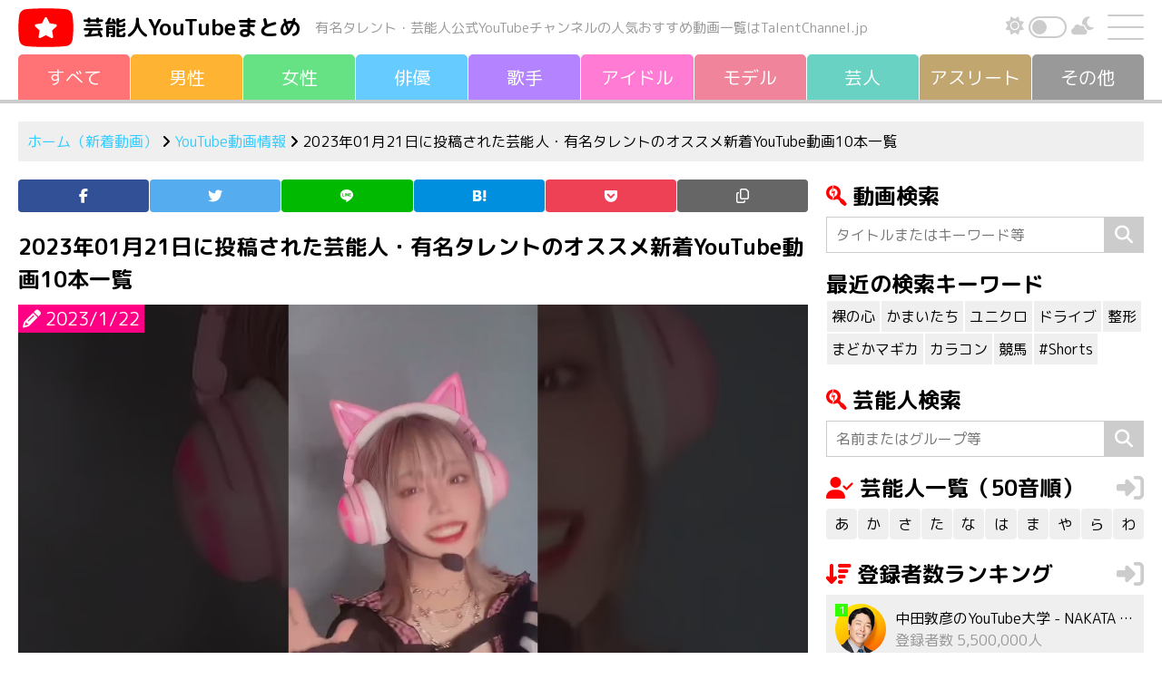

--- FILE ---
content_type: text/html; charset=UTF-8
request_url: https://talentchannel.jp/youtube/166017
body_size: 15080
content:
<!DOCTYPE html>
<html lang="ja">
<head>
<meta charset="UTF-8"/>
<meta name="viewport" content="width=device-width, initial-scale=1, shrink-to-fit=no">
<meta name='robots' content='index, follow, max-image-preview:large, max-snippet:-1, max-video-preview:-1'/>
<style>img:is([sizes="auto" i], [sizes^="auto," i]) {contain-intrinsic-size:3000px 1500px}</style>
<!-- This site is optimized with the Yoast SEO plugin v26.3 - https://yoast.com/wordpress/plugins/seo/ -->
<title>2023年01月21日に投稿された芸能人・有名タレントのオススメ新着YouTube動画10本一覧 | 芸能人YouTubeまとめ</title>
<meta name="description" content="芸能人・有名タレントのオススメ新着YouTube動画を毎日配信しています。"/>
<meta property="og:locale" content="ja_JP"/>
<meta property="og:type" content="article"/>
<meta property="og:title" content="2023年01月21日に投稿された芸能人・有名タレントのオススメ新着YouTube動画10本一覧 | 芸能人YouTubeまとめ"/>
<meta property="og:description" content="芸能人・有名タレントのオススメ新着YouTube動画を毎日配信しています。"/>
<meta property="og:url" content="https://talentchannel.jp/youtube/166017"/>
<meta property="og:site_name" content="芸能人YouTubeまとめ"/>
<meta property="article:published_time" content="2023-01-22T02:50:03+00:00"/>
<meta name="author" content="talentchan"/>
<meta name="twitter:card" content="summary_large_image"/>
<meta name="twitter:label1" content="執筆者"/>
<meta name="twitter:data1" content="talentchan"/>
<meta name="twitter:label2" content="推定読み取り時間"/>
<meta name="twitter:data2" content="1分"/>
<style id='classic-theme-styles-inline-css' type='text/css'>.wp-block-button__link{color:#fff;background-color:#32373c;border-radius:9999px;box-shadow:none;text-decoration:none;padding:calc(.667em + 2px) calc(1.333em + 2px);font-size:1.125em}.wp-block-file__button{background:#32373c;color:#fff;text-decoration:none}</style><link rel='stylesheet' id='mediaelement-css' href='https://talentchannel.jp/wp-includes/js/mediaelement/mediaelementplayer-legacy.min.css?ver=4.2.17' type='text/css' media='all'/><link rel='stylesheet' id='wp-mediaelement-css' href='https://talentchannel.jp/wp-includes/js/mediaelement/wp-mediaelement.min.css?ver=6.8.3' type='text/css' media='all'/><style id='jetpack-sharing-buttons-style-inline-css' type='text/css'>.jetpack-sharing-buttons__services-list{display:flex;flex-direction:row;flex-wrap:wrap;gap:0;list-style-type:none;margin:5px;padding:0}.jetpack-sharing-buttons__services-list.has-small-icon-size{font-size:12px}.jetpack-sharing-buttons__services-list.has-normal-icon-size{font-size:16px}.jetpack-sharing-buttons__services-list.has-large-icon-size{font-size:24px}.jetpack-sharing-buttons__services-list.has-huge-icon-size{font-size:36px}@media print{.jetpack-sharing-buttons__services-list{display:none!important}}.editor-styles-wrapper .wp-block-jetpack-sharing-buttons{gap:0;padding-inline-start:0}ul.jetpack-sharing-buttons__services-list.has-background{padding:1.25em 2.375em}</style><style id='global-styles-inline-css' type='text/css'>:root{--wp--preset--aspect-ratio--square:1;--wp--preset--aspect-ratio--4-3: 4/3;--wp--preset--aspect-ratio--3-4: 3/4;--wp--preset--aspect-ratio--3-2: 3/2;--wp--preset--aspect-ratio--2-3: 2/3;--wp--preset--aspect-ratio--16-9: 16/9;--wp--preset--aspect-ratio--9-16: 9/16;--wp--preset--color--black:#000;--wp--preset--color--cyan-bluish-gray:#abb8c3;--wp--preset--color--white:#fff;--wp--preset--color--pale-pink:#f78da7;--wp--preset--color--vivid-red:#cf2e2e;--wp--preset--color--luminous-vivid-orange:#ff6900;--wp--preset--color--luminous-vivid-amber:#fcb900;--wp--preset--color--light-green-cyan:#7bdcb5;--wp--preset--color--vivid-green-cyan:#00d084;--wp--preset--color--pale-cyan-blue:#8ed1fc;--wp--preset--color--vivid-cyan-blue:#0693e3;--wp--preset--color--vivid-purple:#9b51e0;--wp--preset--gradient--vivid-cyan-blue-to-vivid-purple:linear-gradient(135deg,rgba(6,147,227,1) 0%,#9b51e0 100%);--wp--preset--gradient--light-green-cyan-to-vivid-green-cyan:linear-gradient(135deg,#7adcb4 0%,#00d082 100%);--wp--preset--gradient--luminous-vivid-amber-to-luminous-vivid-orange:linear-gradient(135deg,rgba(252,185,0,1) 0%,rgba(255,105,0,1) 100%);--wp--preset--gradient--luminous-vivid-orange-to-vivid-red:linear-gradient(135deg,rgba(255,105,0,1) 0%,#cf2e2e 100%);--wp--preset--gradient--very-light-gray-to-cyan-bluish-gray:linear-gradient(135deg,#eee 0%,#a9b8c3 100%);--wp--preset--gradient--cool-to-warm-spectrum:linear-gradient(135deg,#4aeadc 0%,#9778d1 20%,#cf2aba 40%,#ee2c82 60%,#fb6962 80%,#fef84c 100%);--wp--preset--gradient--blush-light-purple:linear-gradient(135deg,#ffceec 0%,#9896f0 100%);--wp--preset--gradient--blush-bordeaux:linear-gradient(135deg,#fecda5 0%,#fe2d2d 50%,#6b003e 100%);--wp--preset--gradient--luminous-dusk:linear-gradient(135deg,#ffcb70 0%,#c751c0 50%,#4158d0 100%);--wp--preset--gradient--pale-ocean:linear-gradient(135deg,#fff5cb 0%,#b6e3d4 50%,#33a7b5 100%);--wp--preset--gradient--electric-grass:linear-gradient(135deg,#caf880 0%,#71ce7e 100%);--wp--preset--gradient--midnight:linear-gradient(135deg,#020381 0%,#2874fc 100%);--wp--preset--font-size--small:13px;--wp--preset--font-size--medium:20px;--wp--preset--font-size--large:36px;--wp--preset--font-size--x-large:42px;--wp--preset--spacing--20:.44rem;--wp--preset--spacing--30:.67rem;--wp--preset--spacing--40:1rem;--wp--preset--spacing--50:1.5rem;--wp--preset--spacing--60:2.25rem;--wp--preset--spacing--70:3.38rem;--wp--preset--spacing--80:5.06rem;--wp--preset--shadow--natural:6px 6px 9px rgba(0,0,0,.2);--wp--preset--shadow--deep:12px 12px 50px rgba(0,0,0,.4);--wp--preset--shadow--sharp:6px 6px 0 rgba(0,0,0,.2);--wp--preset--shadow--outlined:6px 6px 0 -3px rgba(255,255,255,1) , 6px 6px rgba(0,0,0,1);--wp--preset--shadow--crisp:6px 6px 0 rgba(0,0,0,1)}:where(.is-layout-flex){gap:.5em}:where(.is-layout-grid){gap:.5em}body .is-layout-flex{display:flex}.is-layout-flex{flex-wrap:wrap;align-items:center}.is-layout-flex > :is(*, div){margin:0}body .is-layout-grid{display:grid}.is-layout-grid > :is(*, div){margin:0}:where(.wp-block-columns.is-layout-flex){gap:2em}:where(.wp-block-columns.is-layout-grid){gap:2em}:where(.wp-block-post-template.is-layout-flex){gap:1.25em}:where(.wp-block-post-template.is-layout-grid){gap:1.25em}.has-black-color{color:var(--wp--preset--color--black)!important}.has-cyan-bluish-gray-color{color:var(--wp--preset--color--cyan-bluish-gray)!important}.has-white-color{color:var(--wp--preset--color--white)!important}.has-pale-pink-color{color:var(--wp--preset--color--pale-pink)!important}.has-vivid-red-color{color:var(--wp--preset--color--vivid-red)!important}.has-luminous-vivid-orange-color{color:var(--wp--preset--color--luminous-vivid-orange)!important}.has-luminous-vivid-amber-color{color:var(--wp--preset--color--luminous-vivid-amber)!important}.has-light-green-cyan-color{color:var(--wp--preset--color--light-green-cyan)!important}.has-vivid-green-cyan-color{color:var(--wp--preset--color--vivid-green-cyan)!important}.has-pale-cyan-blue-color{color:var(--wp--preset--color--pale-cyan-blue)!important}.has-vivid-cyan-blue-color{color:var(--wp--preset--color--vivid-cyan-blue)!important}.has-vivid-purple-color{color:var(--wp--preset--color--vivid-purple)!important}.has-black-background-color{background-color:var(--wp--preset--color--black)!important}.has-cyan-bluish-gray-background-color{background-color:var(--wp--preset--color--cyan-bluish-gray)!important}.has-white-background-color{background-color:var(--wp--preset--color--white)!important}.has-pale-pink-background-color{background-color:var(--wp--preset--color--pale-pink)!important}.has-vivid-red-background-color{background-color:var(--wp--preset--color--vivid-red)!important}.has-luminous-vivid-orange-background-color{background-color:var(--wp--preset--color--luminous-vivid-orange)!important}.has-luminous-vivid-amber-background-color{background-color:var(--wp--preset--color--luminous-vivid-amber)!important}.has-light-green-cyan-background-color{background-color:var(--wp--preset--color--light-green-cyan)!important}.has-vivid-green-cyan-background-color{background-color:var(--wp--preset--color--vivid-green-cyan)!important}.has-pale-cyan-blue-background-color{background-color:var(--wp--preset--color--pale-cyan-blue)!important}.has-vivid-cyan-blue-background-color{background-color:var(--wp--preset--color--vivid-cyan-blue)!important}.has-vivid-purple-background-color{background-color:var(--wp--preset--color--vivid-purple)!important}.has-black-border-color{border-color:var(--wp--preset--color--black)!important}.has-cyan-bluish-gray-border-color{border-color:var(--wp--preset--color--cyan-bluish-gray)!important}.has-white-border-color{border-color:var(--wp--preset--color--white)!important}.has-pale-pink-border-color{border-color:var(--wp--preset--color--pale-pink)!important}.has-vivid-red-border-color{border-color:var(--wp--preset--color--vivid-red)!important}.has-luminous-vivid-orange-border-color{border-color:var(--wp--preset--color--luminous-vivid-orange)!important}.has-luminous-vivid-amber-border-color{border-color:var(--wp--preset--color--luminous-vivid-amber)!important}.has-light-green-cyan-border-color{border-color:var(--wp--preset--color--light-green-cyan)!important}.has-vivid-green-cyan-border-color{border-color:var(--wp--preset--color--vivid-green-cyan)!important}.has-pale-cyan-blue-border-color{border-color:var(--wp--preset--color--pale-cyan-blue)!important}.has-vivid-cyan-blue-border-color{border-color:var(--wp--preset--color--vivid-cyan-blue)!important}.has-vivid-purple-border-color{border-color:var(--wp--preset--color--vivid-purple)!important}.has-vivid-cyan-blue-to-vivid-purple-gradient-background{background:var(--wp--preset--gradient--vivid-cyan-blue-to-vivid-purple)!important}.has-light-green-cyan-to-vivid-green-cyan-gradient-background{background:var(--wp--preset--gradient--light-green-cyan-to-vivid-green-cyan)!important}.has-luminous-vivid-amber-to-luminous-vivid-orange-gradient-background{background:var(--wp--preset--gradient--luminous-vivid-amber-to-luminous-vivid-orange)!important}.has-luminous-vivid-orange-to-vivid-red-gradient-background{background:var(--wp--preset--gradient--luminous-vivid-orange-to-vivid-red)!important}.has-very-light-gray-to-cyan-bluish-gray-gradient-background{background:var(--wp--preset--gradient--very-light-gray-to-cyan-bluish-gray)!important}.has-cool-to-warm-spectrum-gradient-background{background:var(--wp--preset--gradient--cool-to-warm-spectrum)!important}.has-blush-light-purple-gradient-background{background:var(--wp--preset--gradient--blush-light-purple)!important}.has-blush-bordeaux-gradient-background{background:var(--wp--preset--gradient--blush-bordeaux)!important}.has-luminous-dusk-gradient-background{background:var(--wp--preset--gradient--luminous-dusk)!important}.has-pale-ocean-gradient-background{background:var(--wp--preset--gradient--pale-ocean)!important}.has-electric-grass-gradient-background{background:var(--wp--preset--gradient--electric-grass)!important}.has-midnight-gradient-background{background:var(--wp--preset--gradient--midnight)!important}.has-small-font-size{font-size:var(--wp--preset--font-size--small)!important}.has-medium-font-size{font-size:var(--wp--preset--font-size--medium)!important}.has-large-font-size{font-size:var(--wp--preset--font-size--large)!important}.has-x-large-font-size{font-size:var(--wp--preset--font-size--x-large)!important}:where(.wp-block-post-template.is-layout-flex){gap:1.25em}:where(.wp-block-post-template.is-layout-grid){gap:1.25em}:where(.wp-block-columns.is-layout-flex){gap:2em}:where(.wp-block-columns.is-layout-grid){gap:2em}:root :where(.wp-block-pullquote){font-size:1.5em;line-height:1.6}</style><link rel='stylesheet' id='contact-form-7-css' href='https://talentchannel.jp/wp-content/plugins/contact-form-7/includes/css/styles.css?ver=6.1.3' type='text/css' media='all'/><link rel='stylesheet' id='blankslate-style-css' href='https://talentchannel.jp/wp-content/themes/talentchannel/style.css?ver=6.8.3' type='text/css' media='all'/><style>img#wpstats{display:none}</style><link rel="stylesheet" href="https://cdn.jsdelivr.net/npm/bootstrap@4.6.0/dist/css/bootstrap.min.css" integrity="sha384-B0vP5xmATw1+K9KRQjQERJvTumQW0nPEzvF6L/Z6nronJ3oUOFUFpCjEUQouq2+l" crossorigin="anonymous"><link rel="stylesheet" href="https://talentchannel.jp/wp-content/themes/talentchannel/css/style.css?20260124-172911"><link href="https://fonts.googleapis.com/css2?family=M+PLUS+Rounded+1c:wght@400;700&display=swap" rel="stylesheet"><link rel="stylesheet" href="https://use.fontawesome.com/releases/v5.8.1/css/all.css" type="text/css"/><script type="application/ld+json" class="yoast-schema-graph">{"@context":"https://schema.org","@graph":[{"@type":"Article","@id":"https://talentchannel.jp/youtube/166017#article","isPartOf":{"@id":"https://talentchannel.jp/youtube/166017"},"author":{"name":"talentchan","@id":"https://talentchannel.jp/#/schema/person/60a4aebe7d4fee51e0103d2e31ab3ffe"},"headline":"2023年01月21日に投稿された芸能人・有名タレントのオススメ新着YouTube動画10本一覧","datePublished":"2023-01-22T02:50:03+00:00","mainEntityOfPage":{"@id":"https://talentchannel.jp/youtube/166017"},"wordCount":123,"commentCount":0,"publisher":{"@id":"https://talentchannel.jp/#organization"},"image":{"@id":"https://talentchannel.jp/youtube/166017#primaryimage"},"thumbnailUrl":"https://talentchannel.jp/wp-content/uploads/2023/01/shomexs187584talentchannel.jppublic_htmlcrontmp20230121111527.jpg","articleSection":["オススメ"],"inLanguage":"ja","potentialAction":[{"@type":"CommentAction","name":"Comment","target":["https://talentchannel.jp/youtube/166017#respond"]}]},{"@type":"WebPage","@id":"https://talentchannel.jp/youtube/166017","url":"https://talentchannel.jp/youtube/166017","name":"2023年01月21日に投稿された芸能人・有名タレントのオススメ新着YouTube動画10本一覧 | 芸能人YouTubeまとめ","isPartOf":{"@id":"https://talentchannel.jp/#website"},"primaryImageOfPage":{"@id":"https://talentchannel.jp/youtube/166017#primaryimage"},"image":{"@id":"https://talentchannel.jp/youtube/166017#primaryimage"},"thumbnailUrl":"https://talentchannel.jp/wp-content/uploads/2023/01/shomexs187584talentchannel.jppublic_htmlcrontmp20230121111527.jpg","datePublished":"2023-01-22T02:50:03+00:00","description":"芸能人・有名タレントのオススメ新着YouTube動画を毎日配信しています。","breadcrumb":{"@id":"https://talentchannel.jp/youtube/166017#breadcrumb"},"inLanguage":"ja","potentialAction":[{"@type":"ReadAction","target":["https://talentchannel.jp/youtube/166017"]}]},{"@type":"ImageObject","inLanguage":"ja","@id":"https://talentchannel.jp/youtube/166017#primaryimage","url":"https://talentchannel.jp/wp-content/uploads/2023/01/shomexs187584talentchannel.jppublic_htmlcrontmp20230121111527.jpg","contentUrl":"https://talentchannel.jp/wp-content/uploads/2023/01/shomexs187584talentchannel.jppublic_htmlcrontmp20230121111527.jpg","width":1280,"height":720},{"@type":"BreadcrumbList","@id":"https://talentchannel.jp/youtube/166017#breadcrumb","itemListElement":[{"@type":"ListItem","position":1,"name":"ホーム","item":"https://talentchannel.jp/"},{"@type":"ListItem","position":2,"name":"YouTube動画情報","item":"https://talentchannel.jp/youtube"},{"@type":"ListItem","position":3,"name":"2023年01月21日に投稿された芸能人・有名タレントのオススメ新着YouTube動画10本一覧"}]},{"@type":"WebSite","@id":"https://talentchannel.jp/#website","url":"https://talentchannel.jp/","name":"芸能人YouTubeまとめ","description":"","publisher":{"@id":"https://talentchannel.jp/#organization"},"potentialAction":[{"@type":"SearchAction","target":{"@type":"EntryPoint","urlTemplate":"https://talentchannel.jp/?s={search_term_string}"},"query-input":{"@type":"PropertyValueSpecification","valueRequired":true,"valueName":"search_term_string"}}],"inLanguage":"ja"},{"@type":"Organization","@id":"https://talentchannel.jp/#organization","name":"芸能人YouTubeまとめ","url":"https://talentchannel.jp/","logo":{"@type":"ImageObject","inLanguage":"ja","@id":"https://talentchannel.jp/#/schema/logo/image/","url":"https://talentchannel.jp/wp-content/uploads/2021/08/ogp-1.png","contentUrl":"https://talentchannel.jp/wp-content/uploads/2021/08/ogp-1.png","width":1200,"height":630,"caption":"芸能人YouTubeまとめ"},"image":{"@id":"https://talentchannel.jp/#/schema/logo/image/"}},{"@type":"Person","@id":"https://talentchannel.jp/#/schema/person/60a4aebe7d4fee51e0103d2e31ab3ffe","name":"talentchan","image":{"@type":"ImageObject","inLanguage":"ja","@id":"https://talentchannel.jp/#/schema/person/image/","url":"https://secure.gravatar.com/avatar/4dbed0bfa2dd058d96e05074202094db774ff2a40e03fa2c4d0dff99e0474b9a?s=96&d=mm&r=g","contentUrl":"https://secure.gravatar.com/avatar/4dbed0bfa2dd058d96e05074202094db774ff2a40e03fa2c4d0dff99e0474b9a?s=96&d=mm&r=g","caption":"talentchan"},"sameAs":["https://vwp395168.kagoyacloud.com"]}]}</script>
<!-- / Yoast SEO plugin. -->
<meta property="og:title" content="2023年01月21日に投稿された芸能人・有名タレントのオススメ新着YouTube動画10本一覧"/>
<meta property="og:description" content="愛してる！いえい #shorts ｜TikTokで人気の歌&nbsp;ぁぃぁぃ&nbsp;&nbsp;&nbsp;廣田あいか（私立恵比寿中学）&nbsp;&nbsp; アイドル &nbsp;芸能人Yo..."/>
<meta property="og:type" content="article"/>
<meta property="og:url" content="https://talentchannel.jp/youtube/166017"/>
<meta property="og:image" content="https://talentchannel.jp/wp-content/uploads/2023/01/shomexs187584talentchannel.jppublic_htmlcrontmp20230121111527-300x169.jpg"/>
<meta property="og:image:width" content="300"/>
<meta property="og:image:height" content="169"/>
<meta property="og:image:alt" content=""/>
<meta property="og:site_name" content="芸能人YouTubeまとめ"/>
<meta name="twitter:card" content="summary"/>
<meta name="twitter:site" content="@talencha"/>
<link rel="llms-sitemap" href="https://talentchannel.jp/llms.txt"/>
<link rel="icon" href="https://talentchannel.jp/wp-content/uploads/2021/08/cropped-icon-1-32x32.png" sizes="32x32"/>
<link rel="icon" href="https://talentchannel.jp/wp-content/uploads/2021/08/cropped-icon-1-192x192.png" sizes="192x192"/>
<link rel="apple-touch-icon" href="https://talentchannel.jp/wp-content/uploads/2021/08/cropped-icon-1-180x180.png"/>
<meta name="msapplication-TileImage" content="https://talentchannel.jp/wp-content/uploads/2021/08/cropped-icon-1-270x270.png"/>
<meta name="keywords" content="YouTube, 親着, 動画, 芸能人, 有名人, 著名人, タレント, チャンネル, 登録者数, 一覧, 俳優, 女優, 歌手, ミュージシャン, アイドル, モデル, 芸人, アスリート">
<meta name="apple-mobile-web-app-title" content="TalentChannel">
<link rel="canonical" href="https://talentchannel.jp/youtube/166017"/>
<link rel="preconnect" href="https://fonts.gstatic.com">
<script src="https://kit.fontawesome.com/f3a049c324.js" crossorigin="anonymous"></script>
<link rel="preload" as="font" type="font/woff" href="https://talentchannel.jp/wp-content/themes/talentchannel/fonts/icomoon.ttf" crossorigin>
<script async src="https://www.googletagmanager.com/gtag/js?id=UA-186721643-1"></script><script>window.dataLayer = window.dataLayer || []; function gtag(){dataLayer.push(arguments);} gtag('js', new Date()); gtag('config', 'UA-186721643-1');</script>
<script type="text/javascript" src="https://spdeliver.i-mobile.co.jp/script/adsnativepc.js?20101001"></script><script type="text/javascript">IMobile.Native.PC.showAds({pid: "74735",asid: "1732067"});</script><script type="text/javascript">IMobile.Native.PC.showAds({pid: "74735",asid: "1733801"});</script><script type="text/javascript">IMobile.Native.PC.showAds({pid: "74735",asid: "1733803"});</script><script type="text/javascript">IMobile.Native.PC.showAds({pid: "74735",asid: "1733806"});</script><script type="text/javascript">IMobile.Native.PC.showAds({pid: "74735",asid: "1733807"});</script>
</head>
<body class="wp-singular post-template-default single single-post postid-166017 single-format-standard wp-theme-talentchannel"><noscript><meta HTTP-EQUIV="refresh" content="0;url='https://talentchannel.jp/youtube/166017?PageSpeed=noscript'" /><style><!--table,div,span,font,p{display:none} --></style><div style="display:block">Please click <a href="https://talentchannel.jp/youtube/166017?PageSpeed=noscript">here</a> if you are not redirected within a few seconds.</div></noscript>
<!--[if lt IE 9]>
<p class="browserupgrade">You are using an <strong>outdated</strong> browser. Please <a href="https://browsehappy.com/">upgrade your browser</a> to improve your experience.</p>
<![endif]-->
<div id="container">
<div id="wrapperV">
<header>
<div class="header">
<div class="header-left">
<img src="https://talentchannel.jp/wp-content/themes/talentchannel/img/logo.svg" class="logo" alt="">
<p class="site-name"><a href="https://talentchannel.jp" title="芸能人YouTubeまとめ" rel="home">芸能人<br class="inline-280">YouTubeまとめ</a></p><p class="site-name-sub">有名タレント・芸能人公式YouTubeチャンネルの<br class="inline-1000">人気おすすめ動画一覧はTalentChannel.jp</p>
</div><!-- header-left -->
<div class="header-right">
<div class="darkBtn">
<p><i class="fas fa-sun"></i></p>
<div class="switchArea">
<input type="checkbox" id="btn-mode" name="check">
<label for="btn-mode"><span></span></label>
<div id="swImg"></div>
</div>
<p><i class="fas fa-cloud-moon"></i></p>
</div>
<div id="drawer">
<input id="drawer-checkbox" type="checkbox">
<label id="drawer-icon" for="drawer-checkbox"><span></span></label>
<label id="drawer-close" for="drawer-checkbox"></label>
<div id="drawer-content">
<nav class="drawer">
<ul class="margin-bottom-20">
<li><a href="https://talentchannel.jp" title="新着動画（すべて）" rel="home">新着動画（すべて）</a>
<ul>
<li><a href="https://talentchannel.jp/new/gender/male/" title="男性">男性</a></li>
<li><a href="https://talentchannel.jp/new/gender/female/" title="女性">女性</a></li>
<li><a href="https://talentchannel.jp/new/talent/actor/" title="俳優">俳優</a></li>
<li><a href="https://talentchannel.jp/new/talent/musician/" title="歌手">歌手</a></li>
<li><a href="https://talentchannel.jp/new/talent/idol/" title="アイドル">アイドル</a></li>
<li><a href="https://talentchannel.jp/new/talent/model/" title="モデル">モデル</a></li>
<li><a href="https://talentchannel.jp/new/talent/comedian/" title="芸人">芸人</a></li>
<li><a href="https://talentchannel.jp/new/talent/athlete/" title="アスリート">アスリート</a></li>
<li><a href="https://talentchannel.jp/new/talent/other/" title="その他">その他</a></li>
</ul>
</li>
<li><a href="https://talentchannel.jp/akasatana/" title="芸能人一覧（50音順）">芸能人一覧（50音順）</a>
<ul>
<li><a href="https://talentchannel.jp/akasatana/a/" title="あ行">あ</a></li>
<li><a href="https://talentchannel.jp/akasatana/ka/" title="か行">か</a></li>
<li><a href="https://talentchannel.jp/akasatana/sa/" title="さ行">さ</a></li>
<li><a href="https://talentchannel.jp/akasatana/ta/" title="た行">た</a></li>
<li><a href="https://talentchannel.jp/akasatana/na/" title="な行">な</a></li>
<li><a href="https://talentchannel.jp/akasatana/ha/" title="は行">は</a></li>
<li><a href="https://talentchannel.jp/akasatana/ma/" title="ま行">ま</a></li>
<li><a href="https://talentchannel.jp/akasatana/ya/" title="や行">や</a></li>
<li><a href="https://talentchannel.jp/akasatana/ra/" title="ら行">ら</a></li>
<li><a href="https://talentchannel.jp/akasatana/wa/" title="わ行">わ</a></li>
</ul>
</li>
<li><a href="https://talentchannel.jp/ranking/" title="登録者数ランキング一覧">登録者数ランキング一覧</a>
<ul>
<li><a href="https://talentchannel.jp/ranking?sort=increase" title="上昇率順一覧">上昇率順一覧</a></li>
<li><a href="https://talentchannel.jp/ranking?sort=launch" title="公開日順一覧">公開日順一覧</a></li>
</ul>
</li>
<li><a href="https://talentchannel.jp/youtube/" title="YouTube動画情報一覧">YouTube動画情報一覧</a></li>
<li><a href="https://talentchannel.jp/privacy/" title="プライバシーポリシー">プライバシーポリシー</a></li>
<li><a href="https://talentchannel.jp/contact/" title="お問い合わせ">お問い合わせ</a></li>
</ul>
<label for="drawer-checkbox" class="drawer-btn">閉じる</label>
</nav>
</div>
</div><!-- drawer -->
</div><!-- header-right -->
</div><!-- header -->
<div id="navigation">
<nav><ul><li><a href="https://talentchannel.jp" title="すべて" rel="home"><span>すべて</span></a></li><li><a href="https://talentchannel.jp/new/gender/male/" title="男性"><span>男性</span></a></li><li><a href="https://talentchannel.jp/new/gender/female/" title="女性"><span>女性</span></a></li><li><a href="https://talentchannel.jp/new/talent/actor/" title="俳優"><span>俳優</span></a></li><li><a href="https://talentchannel.jp/new/talent/musician/" title="歌手"><span>歌手</span></a></li><li><a href="https://talentchannel.jp/new/talent/idol/" title="アイドル"><span>アイドル</span></a></li><li><a href="https://talentchannel.jp/new/talent/model/" title="モデル"><span>モデル</span></a></li><li><a href="https://talentchannel.jp/new/talent/comedian/" title="芸人"><span>芸人</span></a></li><li><a href="https://talentchannel.jp/new/talent/athlete/" title="アスリート"><span>アスリ<span>ー</span>ト</span></a></li><li><a href="https://talentchannel.jp/new/talent/other/" title="その他"><span>その他</span></a></li></ul></nav></div><!-- navigation -->
</header><div class="line-color bg-ccc"></div>
<aside id="headbar" class="width1200">
<div class="bread-crumb">
<p><a href="https://talentchannel.jp" title="ホーム（新着動画）" rel="home">ホーム（新着動画）</a>&nbsp;<i class="fa fa-angle-right"></i>&nbsp;<a href="https://talentchannel.jp/youtube/" title="YouTube動画情報">YouTube動画情報</a>&nbsp;<i class="fa fa-angle-right"></i>&nbsp;2023年01月21日に投稿された芸能人・有名タレントのオススメ新着YouTube動画10本一覧</p>
</div><!-- bread-crumb --></aside><!-- headbar -->
<div id="wrapperH" class="clearfix">
<main id="content">
<aside>
<ul class="icon"><li class="icon-facebook"><a href="//www.facebook.com/sharer.php?src=bm&u=https%3A%2F%2Ftalentchannel.jp%2Fyoutube%2F166017&t=2023%E5%B9%B401%E6%9C%8821%E6%97%A5%E3%81%AB%E6%8A%95%E7%A8%BF%E3%81%95%E3%82%8C%E3%81%9F%E8%8A%B8%E8%83%BD%E4%BA%BA%E3%83%BB%E6%9C%89%E5%90%8D%E3%82%BF%E3%83%AC%E3%83%B3%E3%83%88%E3%81%AE%E3%82%AA%E3%82%B9%E3%82%B9%E3%83%A1%E6%96%B0%E7%9D%80YouTube%E5%8B%95%E7%94%BB10%E6%9C%AC%E4%B8%80%E8%A6%A7｜芸能人YouTubeまとめ" onclick="javascript:window.open(this.href, '', 'menubar=no,toolbar=no,resizable=yes,scrollbars=yes,height=300,width=600');return false;" rel="noopener noreferrer" title="Facebook"><span></span></a></li><li class="icon-twitter"><a href="//twitter.com/intent/tweet?url=https%3A%2F%2Ftalentchannel.jp%2Fyoutube%2F166017&text=2023%E5%B9%B401%E6%9C%8821%E6%97%A5%E3%81%AB%E6%8A%95%E7%A8%BF%E3%81%95%E3%82%8C%E3%81%9F%E8%8A%B8%E8%83%BD%E4%BA%BA%E3%83%BB%E6%9C%89%E5%90%8D%E3%82%BF%E3%83%AC%E3%83%B3%E3%83%88%E3%81%AE%E3%82%AA%E3%82%B9%E3%82%B9%E3%83%A1%E6%96%B0%E7%9D%80YouTube%E5%8B%95%E7%94%BB10%E6%9C%AC%E4%B8%80%E8%A6%A7｜芸能人YouTubeまとめ&tw_p=tweetbutton" onclick="javascript:window.open(this.href, '', 'menubar=no,toolbar=no,resizable=yes,scrollbars=yes,height=300,width=600');return false;" rel="noopener noreferrer" title="Twitter"><span></span></a></li><li class="icon-line"><a href="//social-plugins.line.me/lineit/share?url=https%3A%2F%2Ftalentchannel.jp%2Fyoutube%2F166017" onclick="javascript:window.open(this.href, '', 'menubar=no,toolbar=no,resizable=yes,scrollbars=yes,height=600,width=500');return false;" rel="noopener noreferrer" title="Line"><span></span></a></li><li class="icon-hatena"><a href="//b.hatena.ne.jp/entry/https%3A%2F%2Ftalentchannel.jp%2Fyoutube%2F166017" onclick="javascript:window.open(this.href, '', 'menubar=no,toolbar=no,resizable=yes,scrollbars=yes,height=400,width=510');return false;" rel="noopener noreferrer" title="はてなブックマーク"><span></span></a></li><li class="icon-pocket"><a href="//getpocket.com/edit?url=https%3A%2F%2Ftalentchannel.jp%2Fyoutube%2F166017" onclick="javascript:window.open(this.href, '', 'menubar=no,toolbar=no,resizable=yes,scrollbars=yes,height=600,width=500');return false;" rel="noopener noreferrer" title="Pocket"><span></span></a></li><li class="icon-copy"><a onclick="clipURL()" title="URLをコピー"><span></span></a></li></ul>
</aside><article>
<section>
<div class="stream-article">
<h1 class="margin-bottom-10">2023年01月21日に投稿された芸能人・有名タレントのオススメ新着YouTube動画10本一覧</h1>
<div class="stream-youtube-img">
<img width="1280" height="720" src="https://talentchannel.jp/wp-content/uploads/2023/01/shomexs187584talentchannel.jppublic_htmlcrontmp20230121111527.jpg" class="attachment-post-thumbnail size-post-thumbnail wp-post-image" alt="" decoding="async" fetchpriority="high" srcset="https://talentchannel.jp/wp-content/uploads/2023/01/shomexs187584talentchannel.jppublic_htmlcrontmp20230121111527.jpg 1280w, https://talentchannel.jp/wp-content/uploads/2023/01/shomexs187584talentchannel.jppublic_htmlcrontmp20230121111527-300x169.jpg 300w, https://talentchannel.jp/wp-content/uploads/2023/01/shomexs187584talentchannel.jppublic_htmlcrontmp20230121111527-1024x576.jpg 1024w" sizes="(max-width: 1280px) 100vw, 1280px"/><time datetime="2023-01-22T11:50:03+09:00"><i class="fas fa-pencil-alt"></i>&nbsp;2023/1/22</time>
</div><!-- stream-youtube-img -->
<h2>愛してる！いえい #shorts ｜TikTokで人気の歌</h2>
<p><i class="fab fa-youtube"></i>&nbsp;ぁぃぁぃ&nbsp;&nbsp;<i class="fas fa-user-check"></i>&nbsp;<a href="/ranking/1130">廣田あいか（私立恵比寿中学）</a>&nbsp;&nbsp;<i class="fas fa-tags"></i> アイドル </p>
<p class="margin-bottom-10"><i class="fas fa-sort-amount-up"></i>&nbsp;芸能人YouTubeチャンネル<a href="https://talentchannel.jp/ranking/" title="登録者数ランキング">登録者数ランキング</a>第280位です。</p>
<div class="articleVideo"><iframe width="560" height="315" src="https://www.youtube.com/embed/RANV1JOzc_Y" frameborder="0" allow="accelerometer; autoplay; clipboard-write; encrypted-media; gyroscope; picture-in-picture" allowfullscreen></iframe></div>
<h2>【お正月】超リアル。な〜んにもしてない日Vlog</h2>
<p><i class="fab fa-youtube"></i>&nbsp;鈴木美羽のみうチャンネル&nbsp;&nbsp;<i class="fas fa-user-check"></i>&nbsp;<a href="/ranking/12725">鈴木美羽</a>&nbsp;&nbsp;<i class="fas fa-tags"></i> 俳優 モデル </p>
<p class="margin-bottom-10"><i class="fas fa-sort-amount-up"></i>&nbsp;芸能人YouTubeチャンネル<a href="https://talentchannel.jp/ranking/" title="登録者数ランキング">登録者数ランキング</a>第509位です。</p>
<div class="articleVideo"><iframe width="560" height="315" src="https://www.youtube.com/embed/wrjGgJ77LIc" frameborder="0" allow="accelerometer; autoplay; clipboard-write; encrypted-media; gyroscope; picture-in-picture" allowfullscreen></iframe></div>
<h2>【買いたい車が2台、同時に！】ついに車を買い替えるのか？あのエンジンを積んだ車が</h2>
<p><i class="fab fa-youtube"></i>&nbsp;田村亮のYouTube&nbsp;&nbsp;<i class="fas fa-user-check"></i>&nbsp;<a href="/ranking/83295">田村亮（ロンドンブーツ1号2号）</a>&nbsp;&nbsp;<i class="fas fa-tags"></i> 芸人 </p>
<p class="margin-bottom-10"><i class="fas fa-sort-amount-up"></i>&nbsp;芸能人YouTubeチャンネル<a href="https://talentchannel.jp/ranking/" title="登録者数ランキング">登録者数ランキング</a>第434位です。</p>
<div class="articleVideo"><iframe loading="lazy" width="560" height="315" src="https://www.youtube.com/embed/tw9ok9184uo" frameborder="0" allow="accelerometer; autoplay; clipboard-write; encrypted-media; gyroscope; picture-in-picture" allowfullscreen></iframe></div>
<h2>&#x1f3c3;&#x200d;&#x2640;&#xfe0f;高知の観光名所・沈下橋で【沈下ダッシュ】。　#神木隆之介 #らんまん　https://colavoshop.jp/store/products/list.php?category_id=3</h2>
<p><i class="fab fa-youtube"></i>&nbsp;神木隆之介Official リュウチューブ&nbsp;&nbsp;<i class="fas fa-user-check"></i>&nbsp;<a href="/ranking/3319">神木隆之介</a>&nbsp;&nbsp;<i class="fas fa-tags"></i> 俳優 </p>
<p class="margin-bottom-10"><i class="fas fa-sort-amount-up"></i>&nbsp;芸能人YouTubeチャンネル<a href="https://talentchannel.jp/ranking/" title="登録者数ランキング">登録者数ランキング</a>第128位です。</p>
<div class="articleVideo"><iframe loading="lazy" width="560" height="315" src="https://www.youtube.com/embed/znXQfg8wnqI" frameborder="0" allow="accelerometer; autoplay; clipboard-write; encrypted-media; gyroscope; picture-in-picture" allowfullscreen></iframe></div>
<h2>パリディズニーで３年ぶりのハグ【vlog】＃１</h2>
<p><i class="fab fa-youtube"></i>&nbsp;かりんチャンネル&nbsp;&nbsp;<i class="fas fa-user-check"></i>&nbsp;<a href="/ranking/835">伊藤かりん（乃木坂46）</a>&nbsp;&nbsp;<i class="fas fa-tags"></i> 歌手 アイドル </p>
<p class="margin-bottom-10"><i class="fas fa-sort-amount-up"></i>&nbsp;芸能人YouTubeチャンネル<a href="https://talentchannel.jp/ranking/" title="登録者数ランキング">登録者数ランキング</a>第287位です。</p>
<div class="articleVideo"><iframe loading="lazy" width="560" height="315" src="https://www.youtube.com/embed/IsMwz-xxyWQ" frameborder="0" allow="accelerometer; autoplay; clipboard-write; encrypted-media; gyroscope; picture-in-picture" allowfullscreen></iframe></div>
<h2>竹原のファンにサプライズを仕掛けてみたら竹原が大暴走？！</h2>
<p><i class="fab fa-youtube"></i>&nbsp;竹原テレビ&nbsp;&nbsp;<i class="fas fa-user-check"></i>&nbsp;<a href="/ranking/64348">竹原慎二</a>&nbsp;&nbsp;<i class="fas fa-tags"></i> アスリート </p>
<p class="margin-bottom-10"><i class="fas fa-sort-amount-up"></i>&nbsp;芸能人YouTubeチャンネル<a href="https://talentchannel.jp/ranking/" title="登録者数ランキング">登録者数ランキング</a>第79位です。</p>
<div class="articleVideo"><iframe loading="lazy" width="560" height="315" src="https://www.youtube.com/embed/smwv_sws7_A" frameborder="0" allow="accelerometer; autoplay; clipboard-write; encrypted-media; gyroscope; picture-in-picture" allowfullscreen></iframe></div>
<h2>【消去覚悟】タックル!?オネエ化!?まさに暴走超特急！これがタモリさんの本性だ！まだまだあった衝撃の泥酔事件！</h2>
<p><i class="fab fa-youtube"></i>&nbsp;関根勤チャンネル&nbsp;&nbsp;<i class="fas fa-user-check"></i>&nbsp;<a href="/ranking/113085">関根勤</a>&nbsp;&nbsp;<i class="fas fa-tags"></i> 芸人 </p>
<p class="margin-bottom-10"><i class="fas fa-sort-amount-up"></i>&nbsp;芸能人YouTubeチャンネル<a href="https://talentchannel.jp/ranking/" title="登録者数ランキング">登録者数ランキング</a>第335位です。</p>
<div class="articleVideo"><iframe loading="lazy" width="560" height="315" src="https://www.youtube.com/embed/86YWMi599TU" frameborder="0" allow="accelerometer; autoplay; clipboard-write; encrypted-media; gyroscope; picture-in-picture" allowfullscreen></iframe></div>
<h2>【大食いチャレンジ】4kg！『超！モンスターオムライス』大勢に見守られながらデカ盛りチャレンジでまさかのサプライズ。好きなものだけ集めました！ろしサンタイム2022【モッパン】【MUKBANG】</h2>
<p><i class="fab fa-youtube"></i>&nbsp;ロシアン佐藤『おなかがすいたらMONSTER!』&nbsp;&nbsp;<i class="fas fa-user-check"></i>&nbsp;<a href="/ranking/800">ロシアン佐藤</a>&nbsp;&nbsp;<i class="fas fa-tags"></i> その他 </p>
<p class="margin-bottom-10"><i class="fas fa-sort-amount-up"></i>&nbsp;芸能人YouTubeチャンネル<a href="https://talentchannel.jp/ranking/" title="登録者数ランキング">登録者数ランキング</a>第51位です。</p>
<div class="articleVideo"><iframe loading="lazy" width="560" height="315" src="https://www.youtube.com/embed/vFfH9IP0U80" frameborder="0" allow="accelerometer; autoplay; clipboard-write; encrypted-media; gyroscope; picture-in-picture" allowfullscreen></iframe></div>
<h2>3年ぶりの渡韓だよ！&#x1f1f0;&#x1f1f7;</h2>
<p><i class="fab fa-youtube"></i>&nbsp;まいまいChannel&nbsp;&nbsp;<i class="fas fa-user-check"></i>&nbsp;<a href="/ranking/117937">大島麻衣（AKB）</a>&nbsp;&nbsp;<i class="fas fa-tags"></i> アイドル </p>
<p class="margin-bottom-10"><i class="fas fa-sort-amount-up"></i>&nbsp;芸能人YouTubeチャンネル<a href="https://talentchannel.jp/ranking/" title="登録者数ランキング">登録者数ランキング</a>第537位です。</p>
<div class="articleVideo"><iframe loading="lazy" width="560" height="315" src="https://www.youtube.com/embed/6JNTsUekapQ" frameborder="0" allow="accelerometer; autoplay; clipboard-write; encrypted-media; gyroscope; picture-in-picture" allowfullscreen></iframe></div>
<h2>英語で「ゴマをする」ってなんて言うの？【Q&#038;A】</h2>
<p><i class="fab fa-youtube"></i>&nbsp;矢作とアイクの英会話&nbsp;&nbsp;<i class="fas fa-user-check"></i>&nbsp;<a href="/ranking/767">矢作兼（おぎやはぎ）・アイクぬわら</a>&nbsp;&nbsp;<i class="fas fa-tags"></i> 芸人 </p>
<p class="margin-bottom-10"><i class="fas fa-sort-amount-up"></i>&nbsp;芸能人YouTubeチャンネル<a href="https://talentchannel.jp/ranking/" title="登録者数ランキング">登録者数ランキング</a>第149位です。</p>
<div class="articleVideo"><iframe loading="lazy" width="560" height="315" src="https://www.youtube.com/embed/QDtDhs9PBBg" frameborder="0" allow="accelerometer; autoplay; clipboard-write; encrypted-media; gyroscope; picture-in-picture" allowfullscreen></iframe></div>
<p>有名タレント・芸能人公式YouTubeチャンネルの登録者数ランキングは登録者数ランキング一覧をチェックしてください。</p>
<p class="margin-bottom-30"><a href="https://talentchannel.jp/ranking/" title="登録者数ランキング一覧はこちらをチェック！">登録者数ランキング一覧はこちらをチェック！&nbsp;<i class="fas fa-sign-in-alt"></i></a></p>
<p>出典：</p>
<ul class="margin-bottom-30">
<li><a href="https://www.youtube.com/channel/UCQTDvJQ-d_J1GGncOuyVchg" title="ぁぃぁぃ" rel="noopener noreferrer" target="_blank">ぁぃぁぃ <i class="fas fa-external-link-alt"></i></a></li>
<li><a href="https://www.youtube.com/channel/UCs_LmuXyEAZdua5S72n74SA" title="鈴木美羽のみうチャンネル" rel="noopener noreferrer" target="_blank">鈴木美羽のみうチャンネル <i class="fas fa-external-link-alt"></i></a></li>
<li><a href="https://www.youtube.com/channel/UCkzJabMOq7-oNI28lHYgEcw" title="田村亮のYouTube" rel="noopener noreferrer" target="_blank">田村亮のYouTube <i class="fas fa-external-link-alt"></i></a></li>
<li><a href="https://www.youtube.com/channel/UC2yr1vqgbAo6I8cBgnaFMtA" title="神木隆之介Official リュウチューブ" rel="noopener noreferrer" target="_blank">神木隆之介Official リュウチューブ <i class="fas fa-external-link-alt"></i></a></li>
<li><a href="https://www.youtube.com/channel/UC9BihA2GY6ATFR__KvRWudA" title="かりんチャンネル" rel="noopener noreferrer" target="_blank">かりんチャンネル <i class="fas fa-external-link-alt"></i></a></li>
<li><a href="https://www.youtube.com/channel/UCQXwvYkiHyEfzV66-fols3w" title="竹原テレビ" rel="noopener noreferrer" target="_blank">竹原テレビ <i class="fas fa-external-link-alt"></i></a></li>
<li><a href="https://www.youtube.com/channel/UCN_D8TNbHKJOcWmnly5cBBQ" title="関根勤チャンネル" rel="noopener noreferrer" target="_blank">関根勤チャンネル <i class="fas fa-external-link-alt"></i></a></li>
<li><a href="https://www.youtube.com/channel/UCVP_Fma2_-BEKWYc79JVQDw" title="ロシアン佐藤『おなかがすいたらMONSTER!』" rel="noopener noreferrer" target="_blank">ロシアン佐藤『おなかがすいたらMONSTER!』 <i class="fas fa-external-link-alt"></i></a></li>
<li><a href="https://www.youtube.com/channel/UChPYh9nUGAAYE11GXhys3wA" title="まいまいChannel" rel="noopener noreferrer" target="_blank">まいまいChannel <i class="fas fa-external-link-alt"></i></a></li>
<li><a href="https://www.youtube.com/channel/UC5Mjg7-BzY896fGkDoLsejQ" title="矢作とアイクの英会話" rel="noopener noreferrer" target="_blank">矢作とアイクの英会話 <i class="fas fa-external-link-alt"></i></a></li>
</ul>
</div><!-- stream- article -->
</section>
</article>
<div class="uz-talentchannel_pc uz-ny margin-bottom-30"></div>
<script async type="text/javascript" src="https://speee-ad.akamaized.net/tag/talentchannel_pc/js/outer-frame.min.js" charset="utf-8"></script>
<p class="text-center margin-bottom-10">＼この記事が気に入ったらシェア！／</p>
<aside>
<ul class="icon"><li class="icon-facebook"><a href="//www.facebook.com/sharer.php?src=bm&u=https%3A%2F%2Ftalentchannel.jp%2Fyoutube%2F166017&t=2023%E5%B9%B401%E6%9C%8821%E6%97%A5%E3%81%AB%E6%8A%95%E7%A8%BF%E3%81%95%E3%82%8C%E3%81%9F%E8%8A%B8%E8%83%BD%E4%BA%BA%E3%83%BB%E6%9C%89%E5%90%8D%E3%82%BF%E3%83%AC%E3%83%B3%E3%83%88%E3%81%AE%E3%82%AA%E3%82%B9%E3%82%B9%E3%83%A1%E6%96%B0%E7%9D%80YouTube%E5%8B%95%E7%94%BB10%E6%9C%AC%E4%B8%80%E8%A6%A7｜芸能人YouTubeまとめ" onclick="javascript:window.open(this.href, '', 'menubar=no,toolbar=no,resizable=yes,scrollbars=yes,height=300,width=600');return false;" rel="noopener noreferrer" title="Facebook"><span></span></a></li><li class="icon-twitter"><a href="//twitter.com/intent/tweet?url=https%3A%2F%2Ftalentchannel.jp%2Fyoutube%2F166017&text=2023%E5%B9%B401%E6%9C%8821%E6%97%A5%E3%81%AB%E6%8A%95%E7%A8%BF%E3%81%95%E3%82%8C%E3%81%9F%E8%8A%B8%E8%83%BD%E4%BA%BA%E3%83%BB%E6%9C%89%E5%90%8D%E3%82%BF%E3%83%AC%E3%83%B3%E3%83%88%E3%81%AE%E3%82%AA%E3%82%B9%E3%82%B9%E3%83%A1%E6%96%B0%E7%9D%80YouTube%E5%8B%95%E7%94%BB10%E6%9C%AC%E4%B8%80%E8%A6%A7｜芸能人YouTubeまとめ&tw_p=tweetbutton" onclick="javascript:window.open(this.href, '', 'menubar=no,toolbar=no,resizable=yes,scrollbars=yes,height=300,width=600');return false;" rel="noopener noreferrer" title="Twitter"><span></span></a></li><li class="icon-line"><a href="//social-plugins.line.me/lineit/share?url=https%3A%2F%2Ftalentchannel.jp%2Fyoutube%2F166017" onclick="javascript:window.open(this.href, '', 'menubar=no,toolbar=no,resizable=yes,scrollbars=yes,height=600,width=500');return false;" rel="noopener noreferrer" title="Line"><span></span></a></li><li class="icon-hatena"><a href="//b.hatena.ne.jp/entry/https%3A%2F%2Ftalentchannel.jp%2Fyoutube%2F166017" onclick="javascript:window.open(this.href, '', 'menubar=no,toolbar=no,resizable=yes,scrollbars=yes,height=400,width=510');return false;" rel="noopener noreferrer" title="はてなブックマーク"><span></span></a></li><li class="icon-pocket"><a href="//getpocket.com/edit?url=https%3A%2F%2Ftalentchannel.jp%2Fyoutube%2F166017" onclick="javascript:window.open(this.href, '', 'menubar=no,toolbar=no,resizable=yes,scrollbars=yes,height=600,width=500');return false;" rel="noopener noreferrer" title="Pocket"><span></span></a></li><li class="icon-copy"><a onclick="clipURL()" title="URLをコピー"><span></span></a></li></ul>
</aside><nav id="nav-below">
<div class="post clearfix">
<a href="https://talentchannel.jp/youtube/165741" rel="prev" title="2023年01月20日に投稿された芸能人・有名タレントのオススメ新着YouTube動画10本一覧">
<div class="post-prev">
<div class="post-prev-thum">
<img width="300" height="169" src="https://talentchannel.jp/wp-content/uploads/2023/01/shomexs187584talentchannel.jppublic_htmlcrontmp20230120103526-300x169.jpg" class="attachment-medium size-medium wp-post-image" alt="" decoding="async" loading="lazy" srcset="https://talentchannel.jp/wp-content/uploads/2023/01/shomexs187584talentchannel.jppublic_htmlcrontmp20230120103526-300x169.jpg 300w, https://talentchannel.jp/wp-content/uploads/2023/01/shomexs187584talentchannel.jppublic_htmlcrontmp20230120103526-1024x576.jpg 1024w, https://talentchannel.jp/wp-content/uploads/2023/01/shomexs187584talentchannel.jppublic_htmlcrontmp20230120103526.jpg 1280w" sizes="auto, (max-width: 300px) 100vw, 300px"/></div><!-- post-thum -->
<div class="post-info">
<p>2023年01月20日に投稿された芸能人・有名タレントのオススメ新着YouTube動画10本一覧</p>
</div><!-- post-info -->
<p class="post-TR"><i class="fas fa-arrow-circle-right"></i></p>
</div><!-- post-prev -->
</a>
<a href="https://talentchannel.jp/youtube/166213" rel="next" title="2023年01月22日に投稿された芸能人・有名タレントのオススメ新着YouTube動画10本一覧">
<div class="post-next">
<div class="post-next-thum">
<img width="300" height="169" src="https://talentchannel.jp/wp-content/uploads/2023/01/shomexs187584talentchannel.jppublic_htmlcrontmp20230122081506-300x169.jpg" class="attachment-medium size-medium wp-post-image" alt="" decoding="async" loading="lazy" srcset="https://talentchannel.jp/wp-content/uploads/2023/01/shomexs187584talentchannel.jppublic_htmlcrontmp20230122081506-300x169.jpg 300w, https://talentchannel.jp/wp-content/uploads/2023/01/shomexs187584talentchannel.jppublic_htmlcrontmp20230122081506-1024x576.jpg 1024w, https://talentchannel.jp/wp-content/uploads/2023/01/shomexs187584talentchannel.jppublic_htmlcrontmp20230122081506.jpg 1280w" sizes="auto, (max-width: 300px) 100vw, 300px"/></div><!-- post-thum -->
<div class="post-info">
<p>2023年01月22日に投稿された芸能人・有名タレントのオススメ新着YouTube動画10本一覧</p>
</div><!-- post-info -->
<p class="post-TL"><i class="fas fa-arrow-circle-left"></i></p>
</div><!-- post-next -->
</a>
</div><!-- post -->
</nav>
</main>
<aside id="sidebar">
<div class="searched margin-bottom-20">
<div class="searched-title">
<h3>動画検索</h3>
</div><!-- searched-title -->
<form method="get" class="search-form" action="https://talentchannel.jp/">
<input type="search" placeholder="タイトルまたはキーワード等" name="s" class="search-form-field" value=""/>
<input type="hidden" name="post_type" value="new">
<input type="submit" value="&#xf002;" alt="検索" title="検索" class="search-form-submit">
</form>
<h2>最近の検索キーワード</h2>
<ul>
<li><a href="/?s=裸の心&post_type=new" title="裸の心">裸の心</a></li><li><a href="/?s=かまいたち&post_type=new" title="かまいたち">かまいたち</a></li><li><a href="/?s=ユニクロ&post_type=new" title="ユニクロ">ユニクロ</a></li><li><a href="/?s=ドライブ&post_type=new" title="ドライブ">ドライブ</a></li><li><a href="/?s=整形&post_type=new" title="整形">整形</a></li><li><a href="/?s=まどかマギカ&post_type=new" title="まどかマギカ">まどかマギカ</a></li><li><a href="/?s=カラコン&post_type=new" title="カラコン">カラコン</a></li><li><a href="/?s=競馬&post_type=new" title="競馬">競馬</a></li><li class="shorts"><a href="https://talentchannel.jp?s=%23Shorts&post_type=new" title="#Shorts">#Shorts</a></li>
</ul>
</div><!-- searched -->
<div class="searched-title" id="talent-search">
<h3>芸能人検索</h3>
</div><!-- searched-title -->
<form method="get" class="search-form" action="https://talentchannel.jp/">
<input type="search" placeholder="名前またはグループ等" name="s" class="search-form-field" value=""/>
<input type="hidden" name="post_type" value="ranking">
<input type="submit" value="&#xf002;" alt="検索" title="検索" class="search-form-submit">
</form>
<div class="talent margin-bottom-20">
<div class="talent-title">
<a href="https://talentchannel.jp/akasatana/" title="芸能人一覧（50音順）"><h3>芸能人一覧（50音順）</h3><i class="fas fa-sign-in-alt"></i></a>
</div><!-- talent-title -->
<nav class="akasatana"><ul><li><a href="https://talentchannel.jp/akasatana/a/" title="あ行"><span>あ</span></a></li><li><a href="https://talentchannel.jp/akasatana/ka/" title="か行"><span>か</span></a></li><li><a href="https://talentchannel.jp/akasatana/sa/" title="さ行"><span>さ</span></a></li><li><a href="https://talentchannel.jp/akasatana/ta/" title="た行"><span>た</span></a></li><li><a href="https://talentchannel.jp/akasatana/na/" title="な行"><span>な</span></a></li><li><a href="https://talentchannel.jp/akasatana/ha/" title="は行"><span>は</span></a></li><li><a href="https://talentchannel.jp/akasatana/ma/" title="ま行"><span>ま</span></a></li><li><a href="https://talentchannel.jp/akasatana/ya/" title="や行"><span>や</span></a></li><li><a href="https://talentchannel.jp/akasatana/ra/" title="ら行"><span>ら</span></a></li><li><a href="https://talentchannel.jp/akasatana/wa/" title="わ行"><span>わ</span></a></li></ul></nav></div><!-- talent -->
<div class="ranking margin-bottom-20">
<div class="ranking-title">
<a href="https://talentchannel.jp/ranking/" title="登録者数ランキング一覧"><h3>登録者数ランキング</h3><i class="fas fa-sign-in-alt"></i></a>
</div><!-- ranking-title -->
<div class="ranking-threads">
<div class="ranking-thread">
<a href="https://talentchannel.jp/ranking/76" title="中田敦彦のYouTube大学 - NAKATA UNIVERSITY" rel="bookmark">
<div class="ranking-img"><img src="https://yt3.ggpht.com/1o4KhOJ94ei8FiuPS-DHE9qqgRyx1pnydnG46vI4W8IOwQP7EV5aVWiSQfDlKrKKdNFUWAIJHuM=s88-c-k-c0x00ffffff-no-rj" alt="">
<p>1</p></div><!-- ranking-img -->
<p class="ranking-channel-name">中田敦彦のYouTube大学 - NAKATA UNIVERSITY<br>
<span><span>登録者数 </span>5,500,000人</span></p></a></div><!-- ranking-thread --><div class="ranking-thread">
<a href="https://talentchannel.jp/ranking/31316" title="Yuka Kinoshita木下ゆうか" rel="bookmark">
<div class="ranking-img"><img src="https://yt3.ggpht.com/ytc/AIdro_mg49IHft28Ypk1xmpHoSVp74syohB6ypiVt7yI-BlSjpU=s88-c-k-c0x00ffffff-no-rj" alt="">
<p>2</p></div><!-- ranking-img -->
<p class="ranking-channel-name">Yuka Kinoshita木下ゆうか<br>
<span><span>登録者数 </span>5,180,000人</span></p></a></div><!-- ranking-thread --><div class="ranking-thread">
<a href="https://talentchannel.jp/ranking/78" title="エガちゃんねる EGA-CHANNEL" rel="bookmark">
<div class="ranking-img"><img src="https://yt3.ggpht.com/ytc/AIdro_mXIssXStfsoem7v9nKs5M5l-FWR1ImEflsdu5YspMBwjw=s88-c-k-c0x00ffffff-no-rj" alt="">
<p>3</p></div><!-- ranking-img -->
<p class="ranking-channel-name">エガちゃんねる EGA-CHANNEL<br>
<span><span>登録者数 </span>5,020,000人</span></p></a></div><!-- ranking-thread --><div class="ranking-thread">
<a href="https://talentchannel.jp/ranking/29511" title="よにのちゃんねる" rel="bookmark">
<div class="ranking-img"><img src="https://yt3.ggpht.com/HqKE9fGSH8Uc9rcV_008kfAv0NK5AKpVkjGqcRnbMWz6qwtj-hkW7MH56m_ETyWNJ7FPgIoc=s88-c-k-c0x00ffffff-no-rj" alt="">
<p>4</p></div><!-- ranking-img -->
<p class="ranking-channel-name">よにのちゃんねる<br>
<span><span>登録者数 </span>4,930,000人</span></p></a></div><!-- ranking-thread --><div class="ranking-thread">
<a href="https://talentchannel.jp/ranking/797" title="Snow Man" rel="bookmark">
<div class="ranking-img"><img src="https://yt3.ggpht.com/p55mn2y1xWFYZRPWtY9hJXfH2sGqt2dgcbOXB9wdbgt9oYkZyu6M9YJUwed9bK69x8y5P_5PiQ=s88-c-k-c0x00ffffff-no-rj" alt="">
<p>5</p></div><!-- ranking-img -->
<p class="ranking-channel-name">Snow Man<br>
<span><span>登録者数 </span>4,340,000人</span></p></a></div><!-- ranking-thread --></div><!-- ranking-threads -->
</div><!-- ranking -->
<div class="ranking margin-bottom-20">
<div class="ranking-title-growth">
<a href="/ranking?sort=increase" title="上昇率順一覧"><h3>急上昇中</h3><i class="fas fa-sign-in-alt"></i></a>
</div><!-- ranking-title -->
<div class="ranking-threads">
<div class="ranking-thread">
<a href="https://talentchannel.jp/ranking/94767" title="こんのぶるま" rel="bookmark">
<div class="ranking-img"><img src="https://yt3.ggpht.com/_F_VJm3HEBtXKdOdMe_rHNXnhfjGkDiNFPzBtlo14eRxOtEM8CtHB7yVf73zM42P0SUF9szeqQ=s88-c-k-c0x00ffffff-no-rj" alt=""><time>+5%</time>
</div><!-- ranking-img -->
<p class="ranking-channel-name">こんのぶるま<br>
<span class="subscribe-up"><span>先週より</span>+1,100人</span></p></a></div><!-- ranking-thread --><div class="ranking-thread">
<a href="https://talentchannel.jp/ranking/922" title="松岡修造公式Youtubeチャンネル" rel="bookmark">
<div class="ranking-img"><img src="https://yt3.ggpht.com/ytc/AIdro_lFPUVpPIi4h5r2renftd0rQy9AzrnlxUukiz3gi3eQ4w=s88-c-k-c0x00ffffff-no-rj" alt=""><time>+3%</time>
</div><!-- ranking-img -->
<p class="ranking-channel-name">松岡修造公式Youtubeチャンネル<br>
<span class="subscribe-up"><span>先週より</span>+1,400人</span></p></a></div><!-- ranking-thread --><div class="ranking-thread">
<a href="https://talentchannel.jp/ranking/948" title="ユージずチャンネル" rel="bookmark">
<div class="ranking-img"><img src="https://yt3.ggpht.com/MUuNblOuZVohbC0Lc04wFGt0fXge2tEGgJmpq6pt21qK18IVqCsfTJzg5pcgp3pJoDs7PSEH=s88-c-k-c0x00ffffff-no-rj" alt=""><time>+2%</time>
</div><!-- ranking-img -->
<p class="ranking-channel-name">ユージずチャンネル<br>
<span class="subscribe-up"><span>先週より</span>+800人</span></p></a></div><!-- ranking-thread --><div class="ranking-thread">
<a href="https://talentchannel.jp/ranking/757" title="さまぁ〜ずチャンネル" rel="bookmark">
<div class="ranking-img"><img src="https://yt3.ggpht.com/ytc/AIdro_mqzt_wf4b_WLt6AlWGm3dg1YcCcvsUdoy32yTsklOlDDw=s88-c-k-c0x00ffffff-no-rj" alt=""><time>+1%</time>
</div><!-- ranking-img -->
<p class="ranking-channel-name">さまぁ〜ずチャンネル<br>
<span class="subscribe-up"><span>先週より</span>+10,000人</span></p></a></div><!-- ranking-thread --><div class="ranking-thread">
<a href="https://talentchannel.jp/ranking/202117" title="Aマッソ加納のキウイチャンネル" rel="bookmark">
<div class="ranking-img"><img src="https://yt3.ggpht.com/MedvKKv4C45I_Q3zBRX0LeMyyNkjCLGjqoB_CDL5ziODGwFTJldDkpYeGsdWRDOT-RRvA9E_Iw=s88-c-k-c0x00ffffff-no-rj" alt=""><time>+1%</time>
</div><!-- ranking-img -->
<p class="ranking-channel-name">Aマッソ加納のキウイチャンネル<br>
<span class="subscribe-up"><span>先週より</span>+1,000人</span></p></a></div><!-- ranking-thread --></div><!-- ranking-threads -->
</div><!-- ranking -->
<div class="stream margin-bottom-20">
<div class="stream-title">
<a href="https://talentchannel.jp/youtube/" title="最新YouTube動画情報"><h3>最新YouTube動画情報</h3><i class="fas fa-sign-in-alt"></i></a>
</div><!-- stream-title -->
<div class="stream-threads">
<div class="stream-thread">
<a href="https://talentchannel.jp/youtube/375580" title="2026年01月23日に投稿された芸能人・有名タレントのオススメ新着YouTube動画10本一覧" rel="bookmark">
<div class="stream-img">
<img width="150" height="150" src="https://talentchannel.jp/wp-content/uploads/2026/01/shomexs187584talentchannel.jppublic_htmlcrontmp20260123095543-150x150.jpg" class="attachment-thumbnail size-thumbnail wp-post-image" alt="" decoding="async" loading="lazy"/><time datetime="2026-01-24T11:50:03+09:00"><i class="fas fa-pencil-alt"></i>&nbsp;1/24</time>
</div><!-- stream-img -->
<p>2026年01月23日に投稿された芸能人・有名タレントのオススメ新着YouTube動画10本一覧</p></a>
</div><!-- stream-thread -->
<div class="stream-thread">
<a href="https://talentchannel.jp/youtube/375301" title="2026年01月22日に投稿された芸能人・有名タレントのオススメ新着YouTube動画10本一覧" rel="bookmark">
<div class="stream-img">
<img width="150" height="150" src="https://talentchannel.jp/wp-content/uploads/2026/01/shomexs187584talentchannel.jppublic_htmlcrontmp20260123013518-150x150.jpg" class="attachment-thumbnail size-thumbnail wp-post-image" alt="" decoding="async" loading="lazy"/><time datetime="2026-01-23T11:50:02+09:00"><i class="fas fa-pencil-alt"></i>&nbsp;1/23</time>
</div><!-- stream-img -->
<p>2026年01月22日に投稿された芸能人・有名タレントのオススメ新着YouTube動画10本一覧</p></a>
</div><!-- stream-thread -->
<div class="stream-thread">
<a href="https://talentchannel.jp/youtube/375149" title="2026年01月21日に投稿された芸能人・有名タレントのオススメ新着YouTube動画10本一覧" rel="bookmark">
<div class="stream-img">
<img width="150" height="150" src="https://talentchannel.jp/wp-content/uploads/2026/01/shomexs187584talentchannel.jppublic_htmlcrontmp20260121065511-150x150.jpg" class="attachment-thumbnail size-thumbnail wp-post-image" alt="" decoding="async" loading="lazy"/><time datetime="2026-01-22T11:50:03+09:00"><i class="fas fa-pencil-alt"></i>&nbsp;1/22</time>
</div><!-- stream-img -->
<p>2026年01月21日に投稿された芸能人・有名タレントのオススメ新着YouTube動画10本一覧</p></a>
</div><!-- stream-thread -->
<div class="stream-thread">
<a href="https://talentchannel.jp/youtube/374960" title="2026年01月20日に投稿された芸能人・有名タレントのオススメ新着YouTube動画10本一覧" rel="bookmark">
<div class="stream-img">
<img width="150" height="150" src="https://talentchannel.jp/wp-content/uploads/2026/01/shomexs187584talentchannel.jppublic_htmlcrontmp20260121033536-150x150.jpg" class="attachment-thumbnail size-thumbnail wp-post-image" alt="" decoding="async" loading="lazy"/><time datetime="2026-01-21T11:50:03+09:00"><i class="fas fa-pencil-alt"></i>&nbsp;1/21</time>
</div><!-- stream-img -->
<p>2026年01月20日に投稿された芸能人・有名タレントのオススメ新着YouTube動画10本一覧</p></a>
</div><!-- stream-thread -->
<div class="stream-thread">
<a href="https://talentchannel.jp/youtube/374788" title="2026年01月19日に投稿された芸能人・有名タレントのオススメ新着YouTube動画10本一覧" rel="bookmark">
<div class="stream-img">
<img width="150" height="150" src="https://talentchannel.jp/wp-content/uploads/2026/01/shomexs187584talentchannel.jppublic_htmlcrontmp20260119105536-150x150.jpg" class="attachment-thumbnail size-thumbnail wp-post-image" alt="" decoding="async" loading="lazy"/><time datetime="2026-01-20T11:50:03+09:00"><i class="fas fa-pencil-alt"></i>&nbsp;1/20</time>
</div><!-- stream-img -->
<p>2026年01月19日に投稿された芸能人・有名タレントのオススメ新着YouTube動画10本一覧</p></a>
</div><!-- stream-thread -->
</div><!-- stream-threads -->
</div><!-- stream -->
<div class="ranking margin-bottom-20">
<div class="ranking-title-baby">
<a href="/ranking?sort=launch" title="公開日順一覧"><h3>最近始めた芸能人</h3><i class="fas fa-sign-in-alt"></i></a>
</div><!-- ranking-title -->
<div class="ranking-threads">
<div class="ranking-thread">
<a href="https://talentchannel.jp/ranking/240663" title="村上隆 Takashi Murakami" rel="bookmark">
<div class="ranking-img"><img src="https://yt3.ggpht.com/t2fMyZzxXgC07Um-nPnDfkpz7gwWg1qkrBO2ddN9m70ZwiE66uUXDnODgCJ-FUJga0udh-1owC4=s88-c-k-c0x00ffffff-no-rj" alt="">
</div><!-- ranking-img -->
<p class="ranking-channel-name">村上隆 Takashi Murakami<br>
<span><span>公開日 </span>2024年01月10日</span></p></a></div><!-- ranking-thread --><div class="ranking-thread">
<a href="https://talentchannel.jp/ranking/202117" title="Aマッソ加納のキウイチャンネル" rel="bookmark">
<div class="ranking-img"><img src="https://yt3.ggpht.com/MedvKKv4C45I_Q3zBRX0LeMyyNkjCLGjqoB_CDL5ziODGwFTJldDkpYeGsdWRDOT-RRvA9E_Iw=s88-c-k-c0x00ffffff-no-rj" alt="">
</div><!-- ranking-img -->
<p class="ranking-channel-name">Aマッソ加納のキウイチャンネル<br>
<span><span>公開日 </span>2023年06月29日</span></p></a></div><!-- ranking-thread --><div class="ranking-thread">
<a href="https://talentchannel.jp/ranking/180376" title="ETO MISA CHANNEL / 衛藤美彩" rel="bookmark">
<div class="ranking-img"><img src="https://yt3.ggpht.com/w4MT5KskRgjAQ25BvvFCz-gZ2UL3VjtU8eXZKpmUrvdivK3TYO0QeqKrA2UwX13crcJgLAt2iQ=s88-c-k-c0x00ffffff-no-rj" alt="">
</div><!-- ranking-img -->
<p class="ranking-channel-name">ETO MISA CHANNEL / 衛藤美彩<br>
<span><span>公開日 </span>2023年03月16日</span></p></a></div><!-- ranking-thread --><div class="ranking-thread">
<a href="https://talentchannel.jp/ranking/166600" title="好井まさおのトークを浴びる会" rel="bookmark">
<div class="ranking-img"><img src="https://yt3.ggpht.com/5jobr9RZlqfC-2KCyDyvXjqT3ZWLGojSaRkciqum8WhuNMF3ztdOvsgmiCIPTFWHKoL_y55dLmA=s88-c-k-c0x00ffffff-no-rj" alt="">
</div><!-- ranking-img -->
<p class="ranking-channel-name">好井まさおのトークを浴びる会<br>
<span><span>公開日 </span>2022年12月06日</span></p></a></div><!-- ranking-thread --><div class="ranking-thread">
<a href="https://talentchannel.jp/ranking/184270" title="鈴木優香" rel="bookmark">
<div class="ranking-img"><img src="https://yt3.ggpht.com/v7SEIUlwqHHbbZ30OBHGtYZxTfZkjeHR46z9j3y9wrzwHSlkZOR_we9fcIEV6iI4fcW8cjOR=s88-c-k-c0x00ffffff-no-rj" alt="">
</div><!-- ranking-img -->
<p class="ranking-channel-name">鈴木優香<br>
<span><span>公開日 </span>2022年11月20日</span></p></a></div><!-- ranking-thread --></div><!-- ranking-threads -->
</div><!-- ranking -->
</aside>
</div><!-- wrapperH -->
<footer>
<nav>
<ul>
<li><a href="https://talentchannel.jp" title="ホーム（新着動画）" rel="home">ホーム</a></li>
<li><a href="https://talentchannel.jp/akasatana/" title="芸能人一覧（50音順）">芸能人一覧（50音順）</a></li>
<li><a href="https://talentchannel.jp/ranking/" title="登録者数ランキング一覧">登録者数ランキング一覧</a></li>
<li><a href="https://talentchannel.jp/ranking?sort=increase" title="上昇率順一覧">上昇率順一覧</a></li>
<li><a href="https://talentchannel.jp/ranking?sort=launch" title="公開日順一覧">公開日順一覧</a></li>
<li><a href="https://talentchannel.jp/youtube/" title="YouTube動画情報一覧">YouTube動画情報一覧</a></li>
<li><a href="https://talentchannel.jp/privacy/" title="プライバシーポリシー">プライバシーポリシー</a></li>
<li><a href="https://talentchannel.jp/contact/" title="お問い合わせ">お問い合わせ</a></li>
</ul>
</nav>
<p><i class="far fa-copyright"></i> TalentChannel.jp, All Rights Reserved.</p>
</footer>
</div><!-- wrapperV -->
<div class="footerBanner">
<div class="back-to-top"><a href="#container" title="ページ上部へ"><i class="fas fa-arrow-up"></i></a>
</div><!-- back-to-top -->
</div><!-- footerBanner -->
</div><!-- container -->
<script src="https://code.jquery.com/jquery-3.6.0.min.js" integrity="sha256-/xUj+3OJU5yExlq6GSYGSHk7tPXikynS7ogEvDej/m4=" crossorigin="anonymous"></script>
<script src="https://cdn.jsdelivr.net/npm/popper.js@1.16.1/dist/umd/popper.min.js" integrity="sha384-9/reFTGAW83EW2RDu2S0VKaIzap3H66lZH81PoYlFhbGU+6BZp6G7niu735Sk7lN" crossorigin="anonymous"></script>
<script src="https://cdn.jsdelivr.net/npm/bootstrap@4.6.0/dist/js/bootstrap.min.js" integrity="sha384-+YQ4JLhjyBLPDQt//I+STsc9iw4uQqACwlvpslubQzn4u2UU2UFM80nGisd026JF" crossorigin="anonymous"></script>
<script src="https://talentchannel.jp/wp-content/themes/talentchannel/js/common.js"></script>
<script src="https://talentchannel.jp/wp-content/themes/talentchannel/js/js.cookie.min.js"></script>
<script type="speculationrules">
{"prefetch":[{"source":"document","where":{"and":[{"href_matches":"\/*"},{"not":{"href_matches":["\/wp-*.php","\/wp-admin\/*","\/wp-content\/uploads\/*","\/wp-content\/*","\/wp-content\/plugins\/*","\/wp-content\/themes\/talentchannel\/*","\/*\\?(.+)"]}},{"not":{"selector_matches":"a[rel~=\"nofollow\"]"}},{"not":{"selector_matches":".no-prefetch, .no-prefetch a"}}]},"eagerness":"conservative"}]}
</script>
<script type="text/javascript" src="https://talentchannel.jp/wp-includes/js/dist/hooks.min.js?ver=4d63a3d491d11ffd8ac6" id="wp-hooks-js"></script>
<script type="text/javascript" src="https://talentchannel.jp/wp-includes/js/dist/i18n.min.js?ver=5e580eb46a90c2b997e6" id="wp-i18n-js"></script>
<script type="text/javascript" id="wp-i18n-js-after">
/* <![CDATA[ */
wp.i18n.setLocaleData( { 'text direction\u0004ltr': [ 'ltr' ] } );
/* ]]> */
</script>
<script type="text/javascript" src="https://talentchannel.jp/wp-content/plugins/contact-form-7/includes/swv/js/index.js?ver=6.1.3" id="swv-js"></script>
<script type="text/javascript" id="contact-form-7-js-translations">
/* <![CDATA[ */
( function( domain, translations ) {
	var localeData = translations.locale_data[ domain ] || translations.locale_data.messages;
	localeData[""].domain = domain;
	wp.i18n.setLocaleData( localeData, domain );
} )( "contact-form-7", {"translation-revision-date":"2025-10-29 09:23:50+0000","generator":"GlotPress\/4.0.3","domain":"messages","locale_data":{"messages":{"":{"domain":"messages","plural-forms":"nplurals=1; plural=0;","lang":"ja_JP"},"This contact form is placed in the wrong place.":["\u3053\u306e\u30b3\u30f3\u30bf\u30af\u30c8\u30d5\u30a9\u30fc\u30e0\u306f\u9593\u9055\u3063\u305f\u4f4d\u7f6e\u306b\u7f6e\u304b\u308c\u3066\u3044\u307e\u3059\u3002"],"Error:":["\u30a8\u30e9\u30fc:"]}},"comment":{"reference":"includes\/js\/index.js"}} );
/* ]]> */
</script>
<script type="text/javascript" id="contact-form-7-js-before">
/* <![CDATA[ */
var wpcf7 = {
    "api": {
        "root": "https:\/\/talentchannel.jp\/wp-json\/",
        "namespace": "contact-form-7\/v1"
    }
};
/* ]]> */
</script>
<script type="text/javascript" src="https://talentchannel.jp/wp-content/plugins/contact-form-7/includes/js/index.js?ver=6.1.3" id="contact-form-7-js"></script>
<script type="text/javascript" id="google-invisible-recaptcha-js-before">
/* <![CDATA[ */
var renderInvisibleReCaptcha = function() {

    for (var i = 0; i < document.forms.length; ++i) {
        var form = document.forms[i];
        var holder = form.querySelector('.inv-recaptcha-holder');

        if (null === holder) continue;
		holder.innerHTML = '';

         (function(frm){
			var cf7SubmitElm = frm.querySelector('.wpcf7-submit');
            var holderId = grecaptcha.render(holder,{
                'sitekey': '', 'size': 'invisible', 'badge' : 'bottomright',
                'callback' : function (recaptchaToken) {
					if((null !== cf7SubmitElm) && (typeof jQuery != 'undefined')){jQuery(frm).submit();grecaptcha.reset(holderId);return;}
					 HTMLFormElement.prototype.submit.call(frm);
                },
                'expired-callback' : function(){grecaptcha.reset(holderId);}
            });

			if(null !== cf7SubmitElm && (typeof jQuery != 'undefined') ){
				jQuery(cf7SubmitElm).off('click').on('click', function(clickEvt){
					clickEvt.preventDefault();
					grecaptcha.execute(holderId);
				});
			}
			else
			{
				frm.onsubmit = function (evt){evt.preventDefault();grecaptcha.execute(holderId);};
			}


        })(form);
    }
};
/* ]]> */
</script>
<script type="text/javascript" async defer src="https://www.google.com/recaptcha/api.js?onload=renderInvisibleReCaptcha&amp;render=explicit" id="google-invisible-recaptcha-js"></script>
<script type="text/javascript" src="https://talentchannel.jp/wp-content/plugins/page-links-to/dist/new-tab.js?ver=3.3.7" id="page-links-to-js"></script>
<script type="text/javascript" id="jetpack-stats-js-before">
/* <![CDATA[ */
_stq = window._stq || [];
_stq.push([ "view", JSON.parse("{\"v\":\"ext\",\"blog\":\"187032621\",\"post\":\"166017\",\"tz\":\"9\",\"srv\":\"talentchannel.jp\",\"j\":\"1:15.2\"}") ]);
_stq.push([ "clickTrackerInit", "187032621", "166017" ]);
/* ]]> */
</script>
<script type="text/javascript" src="https://stats.wp.com/e-202604.js" id="jetpack-stats-js" defer="defer" data-wp-strategy="defer"></script>
</body>
</html>


--- FILE ---
content_type: text/javascript; charset=UTF-8
request_url: https://click.speee-ad.jp/v1/recwid?url=https%3A%2F%2Ftalentchannel.jp%2Fyoutube%2F166017&ft=1&placement_id=5660&placement_code=talentchannel_pc&v=4.3.0&device=1&os=2&ref=&cb_name=uzWidgetCallback0&sess_id=c89f100d-3aa7-69c0-a369-4a832ca63176&ext=&cb=1769275756473
body_size: 117
content:
uzWidgetCallback0({"uuid":"3fbbcddd-928c-45cb-8c1e-8a920a69f709","opt_out":false})
